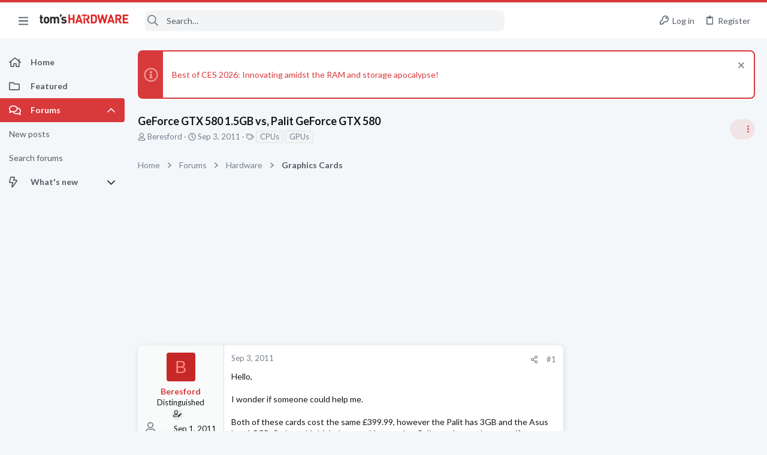

--- FILE ---
content_type: image/svg+xml
request_url: https://forums.tomshardware.com/data/medias/svg/Ancient.svg
body_size: 114
content:
<svg id="Layer_1" data-name="Layer 1" xmlns="http://www.w3.org/2000/svg" viewBox="0 0 100 100"><title>Ancient</title><path d="M68.63,21,42.22,82H28.28L2,21H17.21L35.78,64.57,54.6,21Z"/><path d="M85,33V71H96V82H61V71H72V33H61V21H96V33Z"/></svg>